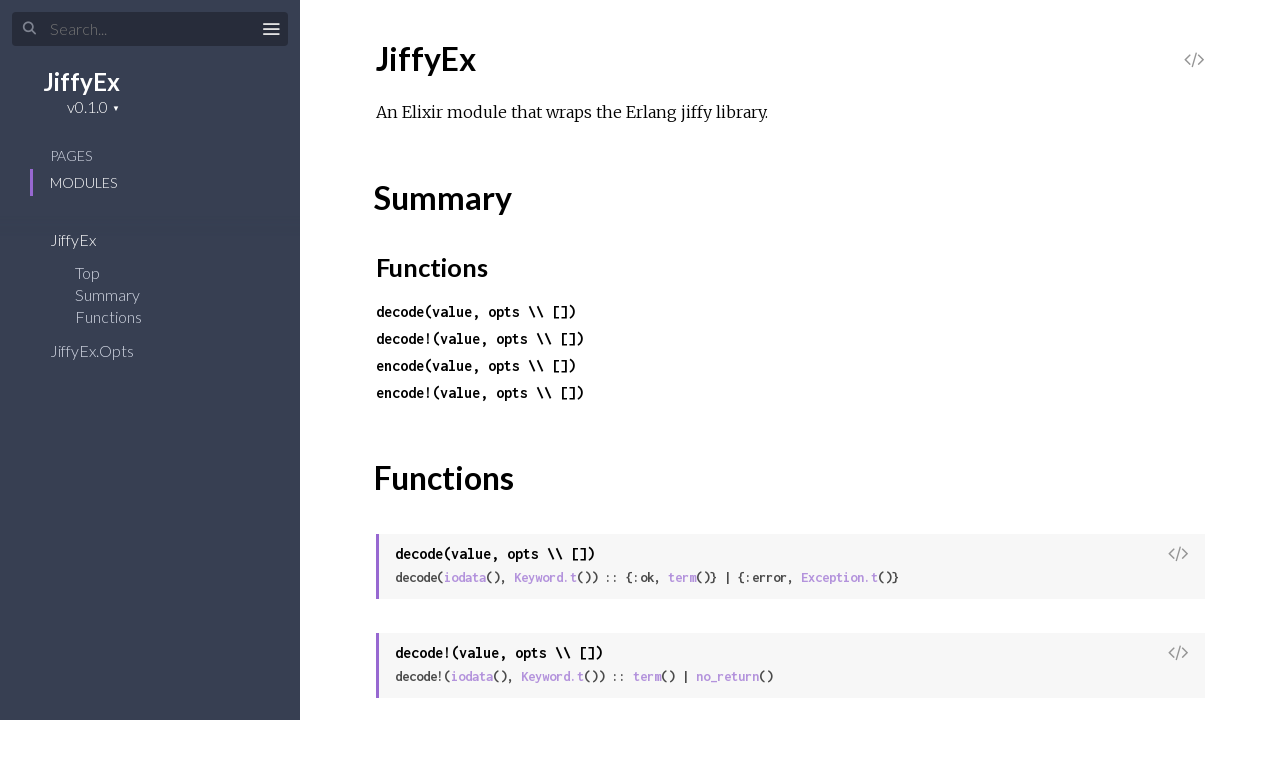

--- FILE ---
content_type: text/html
request_url: https://hexdocs.pm/jiffy_ex/0.1.0/
body_size: -4
content:
<!DOCTYPE html>
<html>
  <head>
    <meta charset="utf-8">
    <title>JiffyEx v0.1.0 — Documentation</title>
    <meta http-equiv="refresh" content="0; url=JiffyEx.html">
    
    <meta name="generator" content="ExDoc v0.20.2">
  <script async defer data-domain="hexdocs.pm" src="https://stats.hexdocs.pm/js/index.js"></script></head>
  <body></body>
</html>


--- FILE ---
content_type: text/html
request_url: https://hexdocs.pm/jiffy_ex/0.1.0/JiffyEx.html
body_size: 2181
content:
<!DOCTYPE html>
<html lang="en">
  <head>
    <meta charset="utf-8">
    <meta http-equiv="x-ua-compatible" content="ie=edge">
    <meta name="viewport" content="width=device-width, initial-scale=1.0">
    <meta name="generator" content="ExDoc v0.20.2">
    <meta name="project" content="JiffyEx v0.1.0">
    <title>JiffyEx — JiffyEx v0.1.0</title>
    <link rel="stylesheet" href="dist/html-d9f58a6320b5bfa6dd77.css" />
      <link rel="canonical" href="https://hexdocs.pm/jiffy_ex/JiffyEx.html" />
    <script src="dist/sidebar_items-fae9adb988.js"></script>
      <script src="docs_config.js"></script>
    <script async src="dist/html-d9f58a6320b5bfa6dd77.js"></script>
    
  <script async defer data-domain="hexdocs.pm" src="https://stats.hexdocs.pm/js/index.js"></script></head>
  <body data-type="modules">
    <script>try { if(localStorage.getItem('night-mode')) document.body.className += ' night-mode'; } catch (e) { }</script>
    <div class="main">

<button class="sidebar-button sidebar-toggle">
  <span class="icon-menu" title="Collapse/expand sidebar"></span>
</button>

<section class="sidebar">
  <form class="sidebar-search" action="search.html">
    <button type="submit" class="search-button">
      <span class="icon-search" aria-hidden="true"></span>
    </button>
    <button type="button" tabindex="-1" class="search-close-button">
      <span class="icon-cross" title="Cancel search"></span>
    </button>
    <label class="search-label">
      <input name="q" type="text" id="search-list" class="search-input" placeholder="Search..." aria-label="Search" autocomplete="off" />
    </label>
  </form>

  <div class="autocomplete">
    <div class="autocomplete-results">
    </div>
  </div>

  <div class="sidebar-header">
    <div class="sidebar-projectDetails">
      <a href="JiffyEx.html" class="sidebar-projectName">
JiffyEx      </a>
      <h2 class="sidebar-projectVersion">
        v0.1.0
      </h2>
    </div>
  </div>

  <ul class="sidebar-listNav">
    <li><a id="extras-list" href="#full-list">Pages</a></li>

      <li><a id="modules-list" href="#full-list">Modules</a></li>


  </ul>
  <div class="gradient"></div>
  <ul id="full-list" class="sidebar-fullList"></ul>
</section>

<section class="content">
  <div class="content-outer">
    <div id="content" class="content-inner">


      <h1>
        <small class="app-vsn">JiffyEx v0.1.0</small>
JiffyEx        
          <a href="https://github.com/coby-spotim/jiffy_ex/blob/master/lib/jiffy_ex.ex#L1" title="View Source" class="view-source" rel="help">
            <span class="icon-code" aria-hidden="true"></span>
            <span class="sr-only">View Source</span>
          </a>
      </h1>


        <section id="moduledoc">
<p>An Elixir module that wraps the Erlang jiffy library.</p>
        </section>

        <section id="summary" class="details-list">
          <h1 class="section-heading">
            <a class="hover-link" href="#summary">
              <span class="icon-link" aria-hidden="true"></span>
              <span class="sr-only">Link to this section</span>
            </a>
            Summary
          </h1>
  <div class="summary-functions summary">
    <h2>
      <a href="#functions">Functions</a>
    </h2>
<div class="summary-row">
  <div class="summary-signature">
    <a href="#decode/2">decode(value, opts \\ [])</a>
  </div>
</div>
<div class="summary-row">
  <div class="summary-signature">
    <a href="#decode!/2">decode!(value, opts \\ [])</a>
  </div>
</div>
<div class="summary-row">
  <div class="summary-signature">
    <a href="#encode/2">encode(value, opts \\ [])</a>
  </div>
</div>
<div class="summary-row">
  <div class="summary-signature">
    <a href="#encode!/2">encode!(value, opts \\ [])</a>
  </div>
</div>
  </div>
        </section>

        <section id="functions" class="details-list">
          <h1 class="section-heading">
            <a class="hover-link" href="#functions">
              <span class="icon-link" aria-hidden="true"></span>
              <span class="sr-only">Link to this section</span>
            </a>
Functions          </h1>
          <div class="functions-list">
<section class="detail" id="decode/2">
  
    <span id="decode/1"></span>
  <div class="detail-header">
    <a href="#decode/2" class="detail-link" title="Link to this function">
      <span class="icon-link" aria-hidden="true"></span>
      <span class="sr-only">Link to this function</span>
    </a>
    <h1 class="signature">decode(value, opts \\ [])</span>
      <a href="https://github.com/coby-spotim/jiffy_ex/blob/master/lib/jiffy_ex.ex#L28" class="view-source" rel="help" title="View Source">
       <span class="icon-code" aria-hidden="true"></span>
       <span class="sr-only">View Source</span>
     </a>
        
      <div class="specs">
          <pre>decode(<a href="https://hexdocs.pm/elixir/typespecs.html#built-in-types">iodata</a>(), <a href="https://hexdocs.pm/elixir/Keyword.html#t:t/0">Keyword.t</a>()) :: {:ok, <a href="https://hexdocs.pm/elixir/typespecs.html#built-in-types">term</a>()} | {:error, <a href="https://hexdocs.pm/elixir/Exception.html#t:t/0">Exception.t</a>()}</pre>
      </div>
  </div>
  <section class="docstring">
  </section>
</section>
<section class="detail" id="decode!/2">
  
    <span id="decode!/1"></span>
  <div class="detail-header">
    <a href="#decode!/2" class="detail-link" title="Link to this function">
      <span class="icon-link" aria-hidden="true"></span>
      <span class="sr-only">Link to this function</span>
    </a>
    <h1 class="signature">decode!(value, opts \\ [])</span>
      <a href="https://github.com/coby-spotim/jiffy_ex/blob/master/lib/jiffy_ex.ex#L15" class="view-source" rel="help" title="View Source">
       <span class="icon-code" aria-hidden="true"></span>
       <span class="sr-only">View Source</span>
     </a>
        
      <div class="specs">
          <pre>decode!(<a href="https://hexdocs.pm/elixir/typespecs.html#built-in-types">iodata</a>(), <a href="https://hexdocs.pm/elixir/Keyword.html#t:t/0">Keyword.t</a>()) :: <a href="https://hexdocs.pm/elixir/typespecs.html#built-in-types">term</a>() | <a href="https://hexdocs.pm/elixir/typespecs.html#built-in-types">no_return</a>()</pre>
      </div>
  </div>
  <section class="docstring">
  </section>
</section>
<section class="detail" id="encode/2">
  
    <span id="encode/1"></span>
  <div class="detail-header">
    <a href="#encode/2" class="detail-link" title="Link to this function">
      <span class="icon-link" aria-hidden="true"></span>
      <span class="sr-only">Link to this function</span>
    </a>
    <h1 class="signature">encode(value, opts \\ [])</span>
      <a href="https://github.com/coby-spotim/jiffy_ex/blob/master/lib/jiffy_ex.ex#L21" class="view-source" rel="help" title="View Source">
       <span class="icon-code" aria-hidden="true"></span>
       <span class="sr-only">View Source</span>
     </a>
        
      <div class="specs">
          <pre>encode(<a href="https://hexdocs.pm/elixir/typespecs.html#built-in-types">term</a>(), <a href="https://hexdocs.pm/elixir/Keyword.html#t:t/0">Keyword.t</a>()) :: {:ok, <a href="https://hexdocs.pm/elixir/String.html#t:t/0">String.t</a>()} | {:error, <a href="https://hexdocs.pm/elixir/Exception.html#t:t/0">Exception.t</a>()}</pre>
      </div>
  </div>
  <section class="docstring">
  </section>
</section>
<section class="detail" id="encode!/2">
  
    <span id="encode!/1"></span>
  <div class="detail-header">
    <a href="#encode!/2" class="detail-link" title="Link to this function">
      <span class="icon-link" aria-hidden="true"></span>
      <span class="sr-only">Link to this function</span>
    </a>
    <h1 class="signature">encode!(value, opts \\ [])</span>
      <a href="https://github.com/coby-spotim/jiffy_ex/blob/master/lib/jiffy_ex.ex#L9" class="view-source" rel="help" title="View Source">
       <span class="icon-code" aria-hidden="true"></span>
       <span class="sr-only">View Source</span>
     </a>
        
      <div class="specs">
          <pre>encode!(<a href="https://hexdocs.pm/elixir/typespecs.html#built-in-types">term</a>(), <a href="https://hexdocs.pm/elixir/Keyword.html#t:t/0">Keyword.t</a>()) :: <a href="https://hexdocs.pm/elixir/String.html#t:t/0">String.t</a>() | <a href="https://hexdocs.pm/elixir/typespecs.html#built-in-types">no_return</a>()</pre>
      </div>
  </div>
  <section class="docstring">
  </section>
</section>
          </div>
        </section>
          <footer class="footer">
        <p>
          <span class="line">
            Built using
            <a href="https://github.com/elixir-lang/ex_doc" title="ExDoc" target="_blank" rel="help noopener">ExDoc</a> (v0.20.2),
          </span>
          <span class="line">
            designed by
            <a href="https://twitter.com/dignifiedquire" target="_blank" rel="noopener" title="@dignifiedquire">Friedel Ziegelmayer</a> for the <a href="https://elixir-lang.org" title="Elixir" target="_blank">Elixir programming language</a>.
          </span>
        </p>
        <p>
          <button class="line footer-button night-mode-toggle">
            Toggle night mode
          </button>
          <button class="line footer-button display-shortcuts-help">
            Display keyboard shortcuts
          </button>
        </p>
      </footer>
    </div>
  </div>
</section>
</div>
  
  </body>
</html>



--- FILE ---
content_type: text/css
request_url: https://hexdocs.pm/jiffy_ex/0.1.0/dist/html-d9f58a6320b5bfa6dd77.css
body_size: 8919
content:
@import url(https://fonts.googleapis.com/css?family=Lato:300,700|Merriweather:300italic,300|Inconsolata:400,700);.hljs-comment,.hljs-quote{color:#8e908c}.hljs-deletion,.hljs-name,.hljs-regexp,.hljs-selector-class,.hljs-selector-id,.hljs-tag,.hljs-template-variable,.hljs-variable{color:#c82829}.hljs-built_in,.hljs-builtin-name,.hljs-link,.hljs-literal,.hljs-meta,.hljs-number,.hljs-params,.hljs-type{color:#f5871f}.hljs-attribute{color:#eab700}.hljs-addition,.hljs-bullet,.hljs-string,.hljs-symbol{color:#718c00}.hljs-section,.hljs-title{color:#4271ae}.hljs-keyword,.hljs-selector-tag{color:#8959a8}.hljs{background:#fff;color:#4d4d4c;display:block;overflow-x:auto;padding:.5em}.hljs-emphasis{font-style:italic}.hljs-strong{font-weight:700}

/*! normalize.css v8.0.0 | MIT License | github.com/necolas/normalize.css */html{-webkit-text-size-adjust:100%;line-height:1.15}body{margin:0}h1{font-size:2em;margin:.67em 0}hr{box-sizing:content-box;height:0;overflow:visible}pre{font-family:monospace,monospace;font-size:1em}a{background-color:transparent}abbr[title]{border-bottom:none;text-decoration:underline;text-decoration:underline dotted}b,strong{font-weight:bolder}code,kbd,samp{font-family:monospace,monospace;font-size:1em}small{font-size:80%}sub,sup{font-size:75%;line-height:0;position:relative;vertical-align:baseline}sub{bottom:-.25em}sup{top:-.5em}img{border-style:none}button,input,optgroup,select,textarea{font-family:inherit;font-size:100%;line-height:1.15;margin:0}button,input{overflow:visible}button,select{text-transform:none}[type=button],[type=reset],[type=submit],button{-webkit-appearance:button}[type=button]::-moz-focus-inner,[type=reset]::-moz-focus-inner,[type=submit]::-moz-focus-inner,button::-moz-focus-inner{border-style:none;padding:0}[type=button]:-moz-focusring,[type=reset]:-moz-focusring,[type=submit]:-moz-focusring,button:-moz-focusring{outline:1px dotted ButtonText}fieldset{padding:.35em .75em .625em}legend{box-sizing:border-box;color:inherit;display:table;max-width:100%;padding:0;white-space:normal}progress{vertical-align:baseline}textarea{overflow:auto}[type=checkbox],[type=radio]{box-sizing:border-box;padding:0}[type=number]::-webkit-inner-spin-button,[type=number]::-webkit-outer-spin-button{height:auto}[type=search]{-webkit-appearance:textfield;outline-offset:-2px}[type=search]::-webkit-search-decoration{-webkit-appearance:none}::-webkit-file-upload-button{-webkit-appearance:button;font:inherit}details{display:block}summary{display:list-item}[hidden],template{display:none}@font-face{font-family:icomoon;font-style:normal;font-weight:400;src:url(html/fonts/icomoon.eot);src:url(html/fonts/icomoon.eot?#iefixh5z89e) format("embedded-opentype"),url(html/fonts/icomoon.ttf) format("truetype"),url(html/fonts/icomoon.woff) format("woff"),url(html/fonts/icomoon.svg#icomoon) format("svg")}.icon-elem,[class*=" icon-"],[class^=icon-]{-moz-osx-font-smoothing:grayscale;-webkit-font-smoothing:antialiased;font-family:icomoon;font-style:normal;font-variant:normal;font-weight:400;line-height:1;speak:none;text-transform:none}.icon-link:before{content:"\E005"}.icon-search:before{content:"\E036"}.icon-cross:before{content:"\E117"}.icon-menu{font-size:1.25rem}.icon-menu:before{content:"\E120"}.icon-goto:before{content:"\E968"}.icon-angle-right:before{content:"\F105"}.icon-code:before{content:"\F121"}body,html{-webkit-box-sizing:border-box;box-sizing:border-box;height:100%;width:100%}body{background-color:#fff;font-family:Lato,sans-serif;font-size:16px;line-height:1.6875em}*,:after,:before{-webkit-box-sizing:inherit;box-sizing:inherit}.main{-ms-flex-pack:end;-webkit-box-pack:end;justify-content:flex-end}.main,.sidebar{display:-webkit-box;display:-ms-flexbox;display:-ms-flex;display:flex;height:100%}.sidebar{-moz-flex-direction:column;-ms-flex-direction:column;-webkit-box-direction:normal;-webkit-box-orient:vertical;flex-direction:column;left:0;min-height:0;position:fixed;top:0;width:300px;z-index:4}.content{height:100%;padding-left:300px;position:relative;width:100%;z-index:3}@media screen and (max-width:768px){body .content{padding-left:0;z-index:0}body .sidebar{-webkit-transform:translateX(-102%);transform:translateX(-102%);will-change:transform;z-index:3}}body.sidebar-opened .sidebar-button,body.sidebar-opening .sidebar-button{-webkit-transform:translateX(250px);transform:translateX(250px)}@media screen and (max-width:768px){body.sidebar-opened .sidebar,body.sidebar-opening .sidebar{-webkit-transform:translateX(0);transform:translateX(0)}}body.search-focused .sidebar-button{-webkit-transform:translateX(250px) scaleY(0);-webkit-transition:all .15s ease-out;opacity:0;transform:translateX(250px) scaleY(0);transition:all .15s ease-out}body.search-focused .sidebar-search .search-close-button{-webkit-transform:scaleY(1);-webkit-transition:-webkit-transform .15s ease-out .15s;transform:scaleY(1);transition:-webkit-transform .15s ease-out .15s;transition:transform .15s ease-out .15s;transition:transform .15s ease-out .15s,-webkit-transform .15s ease-out .15s}body.sidebar-closed .sidebar,body.sidebar-closing .sidebar{z-index:0}body.sidebar-closed .content,body.sidebar-closing .content{padding-left:0}body.sidebar-closed .sidebar-button,body.sidebar-closing .sidebar-button{-webkit-transform:none;transform:none}body.sidebar-closed .sidebar-button{-webkit-transform:translateY(-8px);color:#000;transform:translateY(-8px)}body.sidebar-opening .sidebar-button{-webkit-transition:-webkit-transform .3s ease-in-out;transition:-webkit-transform .3s ease-in-out;transition:transform .3s ease-in-out;transition:transform .3s ease-in-out,-webkit-transform .3s ease-in-out}body.sidebar-opening .sidebar{z-index:0}body.sidebar-opening .content{-webkit-transition:padding-left .3s ease-in-out;padding-left:300px;transition:padding-left .3s ease-in-out}@media screen and (max-width:768px){body.sidebar-opening .content{padding-left:0}body.sidebar-opening .sidebar{-webkit-transition:-webkit-transform .3s ease-in-out;transition:-webkit-transform .3s ease-in-out;transition:transform .3s ease-in-out;transition:transform .3s ease-in-out,-webkit-transform .3s ease-in-out;z-index:3}}body.sidebar-closing .sidebar-button{-webkit-transition:-webkit-transform .3s ease-in-out;transition:-webkit-transform .3s ease-in-out;transition:transform .3s ease-in-out;transition:transform .3s ease-in-out,-webkit-transform .3s ease-in-out}body.sidebar-closing .content{-webkit-transition:padding-left .3s ease-in-out;transition:padding-left .3s ease-in-out}@media screen and (max-width:768px){body.sidebar-closing .sidebar{-webkit-transform:translateX(-102%);-webkit-transition:-webkit-transform .3s ease-in-out;transform:translateX(-102%);transition:-webkit-transform .3s ease-in-out;transition:transform .3s ease-in-out;transition:transform .3s ease-in-out,-webkit-transform .3s ease-in-out;z-index:3}}body.sidebar-closed .sidebar{visibility:hidden}.content-inner{margin:0 auto;max-width:949px;padding:3px 60px}.content-inner:focus{outline:none}.content-outer{background-color:#fff;min-height:100%}@media screen and (max-width:768px){.content-inner{padding:27px 20px 27px 40px}}.sidebar-button{-webkit-transform:translateX(250px);-webkit-transition:color .3s ease-in-out,opacity .15s ease-out .1s,-webkit-transform .15s ease-out .1s;background-color:transparent;border:none;color:#e1e1e1;cursor:pointer;font-size:16px;left:0;padding:10px 11px;position:fixed;top:8px;transform:translateX(250px);transition:color .3s ease-in-out,opacity .15s ease-out .1s,-webkit-transform .15s ease-out .1s;transition:color .3s ease-in-out,transform .15s ease-out .1s,opacity .15s ease-out .1s;transition:color .3s ease-in-out,transform .15s ease-out .1s,opacity .15s ease-out .1s,-webkit-transform .15s ease-out .1s;will-change:transform;z-index:99}.sidebar-button:hover{color:#fff}.sidebar-button:active,.sidebar-button:focus,.sidebar-button:hover{outline:none}.sidebar{background:#373f52;color:#d5dae6;font-family:Lato,sans-serif;font-size:16px;line-height:18px;overflow:hidden}.sidebar .gradient{background:-webkit-gradient(linear,left top,left bottom,from(#373f52),to(rgba(55,63,82,0)));background:linear-gradient(#373f52,rgba(55,63,82,0));height:20px;margin-top:-20px;pointer-events:none;position:relative;top:20px;z-index:100}.sidebar ul{list-style:none}.sidebar ul li{margin:0;padding:0 10px}.sidebar a{-webkit-transition:color .3s ease-in-out;color:#d5dae6;text-decoration:none;transition:color .3s ease-in-out}.sidebar a:hover{color:#fff}.sidebar .sidebar-header{margin:15px 0 15px 30px}.sidebar .sidebar-projectDetails{display:inline-block;margin-top:6px;text-align:right;vertical-align:top}.sidebar .sidebar-projectImage{display:inline-block;margin-left:15px;max-height:64px;max-width:64px;vertical-align:bottom}.sidebar .sidebar-projectName{color:#fff;font-size:24px;font-weight:700;line-height:30px;margin:0;max-width:230px;padding:0;word-wrap:break-word}.sidebar .sidebar-projectVersion{color:#fff;font-size:16px;font-weight:300;line-height:20px;margin:0;padding:0;position:relative}.sidebar .sidebar-projectVersionsDropdown{-moz-appearance:none;-webkit-appearance:none;appearance:none;background-color:transparent;border:none;color:#fff;cursor:pointer;margin:0;padding:0 12px 0 0}.sidebar .sidebar-projectVersionsDropdown option{color:initial}.sidebar .sidebar-projectVersionsDropdown:focus{outline:none}.sidebar .sidebar-projectVersion form:after{content:"\25BC";font-size:8px;position:absolute;right:0;top:1px;z-index:-1}.sidebar .sidebar-projectVersionsDropdown::-ms-expand{display:none}.sidebar .sidebar-listNav{margin:0;padding:10px 30px 20px}.sidebar .sidebar-listNav li,.sidebar .sidebar-listNav li a{font-size:14px;font-weight:300;text-transform:uppercase}.sidebar .sidebar-listNav li{-webkit-transition:all .3s linear;border-left:3px solid transparent;line-height:27px;padding-left:17px;transition:all .3s linear}.sidebar .sidebar-listNav li.selected,.sidebar .sidebar-listNav li.selected a,.sidebar .sidebar-listNav li:hover,.sidebar .sidebar-listNav li:hover a{border-color:#9768d1;color:#fff}.sidebar .sidebar-search{margin-top:12px}.sidebar .sidebar-search .search-button:hover,.sidebar .sidebar-search.selected .search-button{color:#9768d1;opacity:1}.sidebar .sidebar-search .search-label{position:relative;width:100%}.sidebar .sidebar-search .search-button{-webkit-transition:all .12s ease-out;font-size:14px;left:22px;top:18px;transition:all .12s ease-out}.sidebar .sidebar-search .search-button,.sidebar .sidebar-search .search-close-button{background-color:transparent;border:none;color:#d5dae6;cursor:pointer;margin:0;opacity:.5;padding:3px 1px 3px 0;position:absolute;z-index:2}.sidebar .sidebar-search .search-close-button{-webkit-transform:scaleY(0);-webkit-transition:-webkit-transform .15s ease-out;font-size:16px;right:18px;top:17px;transform:scaleY(0);transition:-webkit-transform .15s ease-out;transition:transform .15s ease-out;transition:transform .15s ease-out,-webkit-transform .15s ease-out}.sidebar .sidebar-search .search-close-button .icon-cross{font-weight:700}.sidebar .sidebar-search .search-close-button:hover{opacity:.7}.sidebar .sidebar-search .search-close-button:focus,.sidebar .sidebar-search .search-close-button:hover{outline:none}.sidebar .sidebar-search .search-input{-webkit-transition:all .12s ease-out;background-color:#272c3a;border:none;border-radius:4px;color:#d5dae6;margin-left:12px;padding:8px 6px 8px 38px;transition:all .12s ease-out;width:276px}.sidebar .sidebar-search .search-input:focus,.sidebar .sidebar-search .search-input:hover{outline:none}.sidebar .sidebar-search .icon-search{font-weight:700}.sidebar #full-list{-moz-flex:1 1 0.01%;-ms-flex:1 1 0.01%;-ms-flex-negative:1;-ms-flex-positive:1;-ms-flex-preferred-size:0.01%;-webkit-box-flex:1;-webkit-overflow-scrolling:touch;flex:1 1 0.01%;margin:0 0 0 30px;overflow-y:auto;padding:10px 20px}.sidebar #full-list li{line-height:27px;padding:0;white-space:nowrap}.sidebar #full-list li.open>ul{display:block}.sidebar #full-list li.nesting-context{opacity:.6}.sidebar #full-list li.nested{margin-left:2ex}.sidebar #full-list li.group{color:#ddd;font-size:.8em;font-weight:700;line-height:1.8em;margin:2em 0 0;text-transform:uppercase}.sidebar #full-list li a.expand span{color:#d5dae6;font-size:.8em;opacity:0;padding:0 8px 0 2px}.sidebar #full-list li a.expand:hover span{opacity:1}.sidebar #full-list>li.current-page>a,.sidebar #full-list li a.expand span:hover{color:#fff}.sidebar #full-list>li:last-child{margin-bottom:30px}.sidebar #full-list ul{display:none;margin:9px 15px;padding:0}.sidebar #full-list ul li{font-weight:300;line-height:18px;padding:2px 10px}.sidebar #full-list ul li ul{display:none;margin:9px 4px}.sidebar #full-list ul li ul li{border-left:1px solid #959595;padding:0 10px}.sidebar #full-list ul li ul li.current-hash:before{-moz-osx-font-smoothing:grayscale;-webkit-font-smoothing:antialiased;content:"\F105";font-family:icomoon;font-size:16px;font-style:normal;font-variant:normal;font-weight:400;line-height:1;margin-left:-10px;margin-right:5px;speak:none;text-transform:none}.sidebar #full-list ul li ul li.current-hash{border-left:none}.sidebar #full-list ul li ul li.current-hash>a{color:#fff}@media screen and (max-height:500px){.sidebar{overflow-y:auto}.sidebar #full-list{overflow:visible}}.content-inner{font-family:Merriweather,Book Antiqua,Georgia,Century Schoolbook,serif;font-size:1em;line-height:1.6875em}.content-inner h1,.content-inner h2,.content-inner h3,.content-inner h4,.content-inner h5,.content-inner h6{font-family:Lato,sans-serif;font-weight:700;line-height:1.5em;word-wrap:break-word}.content-inner h1{font-size:2em;margin:1em 0 .5em}.content-inner h1.signature{margin:0}.content-inner h1.section-heading{margin:1.5em 0 .5em}.content-inner h1 small{font-weight:300}.content-inner h1 a.view-source{font-size:1.2rem}.content-inner h2{font-size:1.6em;font-weight:700;margin:1em 0 .5em}.content-inner h3{font-size:1.375em;font-weight:700;margin:1em 0 .5em}.content-inner a{-webkit-text-decoration-skip:ink;color:#000;text-decoration:underline;text-decoration-skip:ink}.content-inner a:visited{color:#000}.content-inner a.no-underline{text-decoration:none}.content-inner a.view-source{-webkit-transition:color .3s ease-in-out;border:none;color:#959595;float:right;margin-top:1px;text-decoration:none;transition:color .3s ease-in-out}.content-inner a.view-source:hover{color:#373f52}.content-inner .note{color:#959595;font-size:14px;font-weight:400;margin-right:5px}.content-inner blockquote{border-left:3px solid #e1e1e1;display:inline-block;font-style:italic;margin:.5em 0;padding:.25em 1.5em}.content-inner blockquote :first-child{margin-top:0;padding-top:0}.content-inner blockquote :last-child{margin-bottom:0;padding-bottom:0}.content-inner table{margin:2em 0}.content-inner th{font-family:Lato,sans-serif;font-weight:700;padding-bottom:.5em;text-align:left;text-transform:uppercase}.content-inner tr{border-bottom:1px solid #d5dae6;height:2.5em;vertical-align:bottom}.content-inner td,.content-inner th{line-height:2em;padding-left:1em;vertical-align:top}.content-inner .section-heading:hover a.hover-link{opacity:1;text-decoration:none}.content-inner .section-heading a.hover-link{-webkit-transition:opacity .3s ease-in-out;border:none;display:inline-block;font-size:16px;line-height:1em;margin-left:-2.7em;opacity:0;padding:.3em .6em .6em;text-decoration:none;transition:opacity .3s ease-in-out;vertical-align:middle}.content-inner .detail h2.section-heading{margin-left:.3em}.content-inner .app-vsn{display:none!important;font-size:.6em;line-height:1.5em}@media screen and (max-width:768px){.content-inner .app-vsn{display:block!important}}.content-inner img{max-width:100%}.content-inner .summary h2{font-weight:700}.content-inner .summary h2 a{border:none;text-decoration:none}.content-inner .summary span.deprecated{color:#dcc100;font-style:italic;font-weight:400}.content-inner .summary .summary-row .summary-signature{font-family:Inconsolata,Menlo,Courier,monospace;font-weight:700}.content-inner .summary .summary-row .summary-signature a{border:none;text-decoration:none}.content-inner .summary .summary-row .summary-synopsis{font-family:Merriweather,Book Antiqua,Georgia,Century Schoolbook,serif;font-style:italic;margin:0 0 .5em;padding:0 1.2em}.content-inner .summary .summary-row .summary-synopsis p{margin:0;padding:0}@-webkit-keyframes blink-background{0%{background-color:#f7f7f7}to{background-color:#ff9}}@keyframes blink-background{0%{background-color:#f7f7f7}to{background-color:#ff9}}.content-inner .detail:target .detail-header{-webkit-animation-duration:.55s;-webkit-animation-iteration-count:1;-webkit-animation-name:blink-background;-webkit-animation-timing-function:ease-in-out;animation-duration:.55s;animation-iteration-count:1;animation-name:blink-background;animation-timing-function:ease-in-out}.content-inner .detail-header{background:#f7f7f7;border-left:3px solid #9768d1;font-family:Inconsolata,Menlo,Courier,monospace;font-size:1em;margin:2em 0 1em;padding:.5em 1em;position:relative}.content-inner .detail-header .note{float:right}.content-inner .detail-header .signature{font-family:Inconsolata,Menlo,Courier,monospace;font-size:1rem;font-weight:700}.content-inner .detail-header:hover a.detail-link{opacity:1;text-decoration:none}.content-inner .detail-header a.detail-link{-webkit-transition:opacity .3s ease-in-out;border:none;display:block;left:0;line-height:1.5em;margin-left:-2.5em;opacity:0;padding:.6em;position:absolute;text-decoration:none;top:0;transition:opacity .3s ease-in-out}.content-inner .specs{opacity:.7;padding-bottom:.05em}.content-inner .specs pre{font-family:Inconsolata,Menlo,Courier,monospace;font-size:.9em;font-style:normal;line-height:24px;margin:0;padding:0;white-space:pre-wrap}.content-inner .docstring{margin:1.2em 0 2.1em 1.2em}.content-inner .docstring h2,.content-inner .docstring h3,.content-inner .docstring h4,.content-inner .docstring h5{font-weight:700}.content-inner .docstring h2{font-size:1.1em}.content-inner .docstring h3{font-size:1em}.content-inner .docstring h4{font-size:.95em}.content-inner .docstring h5{font-size:.9em}.content-inner div.deprecated{background-color:#fffeed;display:block;padding:9px 15px}.content-inner a.no-underline,.content-inner pre a{background-image:none;color:#9768d1;text-decoration:none;text-shadow:none}.content-inner a.no-underline:active,.content-inner a.no-underline:focus,.content-inner a.no-underline:hover,.content-inner a.no-underline:visited,.content-inner pre a:active,.content-inner pre a:focus,.content-inner pre a:hover,.content-inner pre a:visited{color:#9768d1;text-decoration:none}.content-inner code{background-color:#f7f9fc;border:1px solid #d2ddee;border-radius:2px;font-family:Inconsolata,Menlo,Courier,monospace;font-style:normal;font-weight:400;line-height:24px;padding:.1em .2em;text-transform:none;vertical-align:baseline}.content-inner pre{margin:1.5em 0}.content-inner pre.spec{margin:0}.content-inner pre.spec code{padding:0}.content-inner pre code:not(.inline){background-color:#f7f9fc;display:block;overflow-x:auto;padding:.5em 1em;white-space:inherit}.content-inner .footer{color:#959595;font-size:14px;font-style:italic;margin:4em auto 1em;text-align:center}.content-inner .footer .line{display:inline-block}.content-inner .footer .footer-button{-webkit-text-decoration-skip:ink;background-color:transparent;border:0;color:#959595;cursor:pointer;font-style:italic;outline:none;padding:0 4px;text-decoration:underline;text-decoration-skip:ink}.content-inner .footer .footer-button:visited{color:#959595}.content-inner .footer a{-webkit-text-decoration-skip:ink;color:#959595;text-decoration:underline;text-decoration-skip:ink}.content-inner .footer a:visited{color:#959595}#search{min-height:200px;position:relative}#search .loading{height:64px;left:calc(50% - 32px);position:absolute;top:50%;vertical-align:middle;width:64px}#search .loading div{-webkit-animation:loading 1.2s cubic-bezier(.5,0,.5,1) infinite;-webkit-box-sizing:border-box;animation:loading 1.2s cubic-bezier(.5,0,.5,1) infinite;border:6px solid transparent;border-radius:50%;border-top-color:#959595;box-sizing:border-box;display:block;height:51px;margin:6px;position:absolute;width:51px}#search .loading div:first-child{-webkit-animation-delay:-.45s;animation-delay:-.45s}#search .loading div:nth-child(2){-webkit-animation-delay:-.3s;animation-delay:-.3s}#search .loading div:nth-child(3){-webkit-animation-delay:-.15s;animation-delay:-.15s}@-webkit-keyframes loading{0%{-webkit-transform:rotate(0deg);transform:rotate(0deg)}to{-webkit-transform:rotate(1turn);transform:rotate(1turn)}}@keyframes loading{0%{-webkit-transform:rotate(0deg);transform:rotate(0deg)}to{-webkit-transform:rotate(1turn);transform:rotate(1turn)}}#search .result{margin:2em 0 2.5em}#search .result p{margin:0}#search .result-id{font-size:1.4em;margin:0}#search .result-id a{-webkit-transition:color .3s ease-in-out;text-decoration:none;transition:color .3s ease-in-out}#search .result-id a:active,#search .result-id a:focus,#search .result-id a:visited{color:#000}#search .result-id a:hover{color:#9768d1}#search .result-elem em,#search .result-id em{color:#9768d1;font-style:normal}#search .result-id small{font-weight:400}#search ul{list-style:none;margin:0;padding:0}@-webkit-keyframes keyboard-shortcuts-show{0%{opacity:0}to{opacity:1}}@keyframes keyboard-shortcuts-show{0%{opacity:0}to{opacity:1}}#keyboard-shortcuts-modal{-webkit-animation-duration:.15s;-webkit-animation-iteration-count:1;-webkit-animation-name:keyboard-shortcuts-show;-webkit-animation-timing-function:ease-in-out;animation-duration:.15s;animation-iteration-count:1;animation-name:keyboard-shortcuts-show;animation-timing-function:ease-in-out;background-color:rgba(0,0,0,.7);bottom:0;display:none;left:0;position:fixed;right:0;top:0;z-index:300}#keyboard-shortcuts-modal .modal-contents{-webkit-box-shadow:2px 2px 8px rgba(0,0,0,.2);background-color:#fff;border-radius:3px;box-shadow:2px 2px 8px rgba(0,0,0,.2);margin:75px auto 0;max-width:450px;padding:25px 35px}#keyboard-shortcuts-modal .modal-title{display:inline-block;font-size:1.3rem;font-weight:700;padding-bottom:20px}#keyboard-shortcuts-modal .modal-close{cursor:pointer;display:block;float:right;font-size:1.5rem;margin:-8px -8px 0 0;opacity:.3;padding:8px}#keyboard-shortcuts-modal .modal-close:hover{opacity:.7}#keyboard-shortcuts-modal dl.shortcut-row{border-bottom:1px solid #d5dae6;margin:0;padding:12px 0}#keyboard-shortcuts-modal dl.shortcut-row:last-of-type{border-bottom-style:none}#keyboard-shortcuts-modal .shortcut-description,#keyboard-shortcuts-modal .shortcut-keys{display:inline-block}#keyboard-shortcuts-modal kbd{background-color:#d5dae6;border-radius:3px;color:#373f52;display:inline-block;font-family:inherit;font-weight:700;line-height:1;margin-left:3px;min-width:26px;padding:4px 7px 6px;text-align:center}#keyboard-shortcuts-modal .shortcut-description,#keyboard-shortcuts-modal .shortcut-keys{margin:0}#keyboard-shortcuts-modal .shortcut-keys{float:right;min-width:100px;text-align:right;vertical-align:top}#keyboard-shortcuts-modal .shortcut-description{position:relative;top:2px;width:250px}.autocomplete{display:none;height:0;margin:0 5px 0 12px;overflow:visible;position:relative;width:100%}.autocomplete-suggestions{-webkit-box-shadow:2px 2px 10px rgba(0,0,0,.25);background-color:#202530;border-top:1px solid #373f52;box-shadow:2px 2px 10px rgba(0,0,0,.25);left:0;position:absolute;top:-2px;width:276px;z-index:200}.autocomplete-suggestion{color:inherit;display:block;padding:10px;text-decoration:none}.autocomplete-suggestion.selected,.autocomplete-suggestion:hover{background-color:#292f3d;border-left:3px solid #9768d1}.autocomplete-suggestion em{font-style:normal;font-weight:700}.autocomplete-suggestion .description{opacity:.6;padding-top:3px}.autocomplete-suggestion .label{opacity:.75;padding-left:2px}.autocomplete-suggestion .description,.autocomplete-suggestion .title{overflow:hidden;text-overflow:ellipsis;white-space:nowrap;width:100%}body.night-mode,body.night-mode .content-outer{background:#212127}body.night-mode .night-mode-toggle .icon-theme:before{content:"\E901"}body.night-mode #search .result-id a:active,body.night-mode #search .result-id a:focus,body.night-mode #search .result-id a:visited{color:#d2d2d2}body.night-mode #search .result-id a:hover{color:#9768d1}body.night-mode .hljs-comment,body.night-mode .hljs-quote{color:#969896}body.night-mode .hljs-deletion,body.night-mode .hljs-name,body.night-mode .hljs-regexp,body.night-mode .hljs-selector-class,body.night-mode .hljs-selector-id,body.night-mode .hljs-tag,body.night-mode .hljs-template-variable,body.night-mode .hljs-variable{color:#c66}body.night-mode .hljs-built_in,body.night-mode .hljs-builtin-name,body.night-mode .hljs-link,body.night-mode .hljs-literal,body.night-mode .hljs-meta,body.night-mode .hljs-number,body.night-mode .hljs-params,body.night-mode .hljs-type{color:#de935f}body.night-mode .hljs-attribute{color:#f0c674}body.night-mode .hljs-addition,body.night-mode .hljs-bullet,body.night-mode .hljs-string,body.night-mode .hljs-symbol{color:#b5bd68}body.night-mode .hljs-section,body.night-mode .hljs-title{color:#81a2be}body.night-mode .hljs-keyword,body.night-mode .hljs-selector-tag{color:#b294bb}body.night-mode .hljs{background:#1d1f21;color:#c5c8c6;display:block;overflow-x:auto;padding:.5em}body.night-mode .hljs-emphasis{font-style:italic}body.night-mode .hljs-strong{font-weight:700}body.night-mode .content-inner{color:#b4b4b4}body.night-mode .content-inner h1,body.night-mode .content-inner h2,body.night-mode .content-inner h3,body.night-mode .content-inner h4,body.night-mode .content-inner h5,body.night-mode .content-inner h6{color:#d2d2d2}body.night-mode .content-inner a{-webkit-text-decoration-skip:ink;color:#d2d2d2;text-decoration:none;text-decoration:underline;text-decoration-skip:ink}body.night-mode .content-inner a:visited{color:#d2d2d2}body.night-mode .content-inner a.no-underline,body.night-mode .content-inner a.view-source{text-decoration:none}body.night-mode .content-inner a.view-source:hover{color:#fff}body.night-mode .content-inner .summary h2 a{text-decoration:none}@-webkit-keyframes night-blink-background{0%{background-color:#3a4152}to{background-color:#660}}@keyframes night-blink-background{0%{background-color:#3a4152}to{background-color:#660}}body.night-mode .content-inner .detail:target .detail-header{-webkit-animation-name:night-blink-background;animation-name:night-blink-background}body.night-mode .content-inner .detail-header{background:#3a4152;color:#d2d2d2}body.night-mode .content-inner div.deprecated{background-color:#3c381e}body.night-mode .content-inner code{background-color:#2c2c31;border-color:#44444c}body.night-mode .content-inner pre code:not(.inline){background-color:#2c2c31}body.night-mode .content-inner pre a{text-decoration:none}body.night-mode .content-inner .footer{color:#959595}body.night-mode .content-inner .footer .line{display:inline-block}body.night-mode .content-inner .footer a{color:#959595}body.night-mode .sidebar-button,body.night-mode .sidebar-closed .sidebar-button{color:#d5dae6}body.night-mode #keyboard-shortcuts-modal{background-color:rgba(0,0,0,.75)}body.night-mode #keyboard-shortcuts-modal .modal-contents{background-color:#212127;color:#b4b4b4}body.night-mode #keyboard-shortcuts-modal .modal-contents dl.shortcut-row{border-bottom:1px solid #38383d}body.night-mode #keyboard-shortcuts-modal .modal-contents dl.shortcut-row:last-of-type{border-bottom-style:none}body.night-mode #keyboard-shortcuts-modal .modal-contents kbd{background-color:#2c2c31;border:1px solid #38383d;color:#b4b4b4}.sr-only{border:0;clip:rect(0,0,0,0);height:1px;margin:-1px;overflow:hidden;padding:0;position:absolute;width:1px}@media print{.main{display:block}.sidebar,.sidebar-button{display:none}.content{overflow:visible;padding-left:0}.summary-row{page-break-inside:avoid}}code.makeup .unselectable{-moz-user-select:none;-ms-user-select:none;-webkit-touch-callout:none;-webkit-user-select:none;user-select:none}.makeup .hll{background-color:#ffc}.makeup .bp{color:#3465a4}.makeup .c,.makeup .c1,.makeup .ch,.makeup .cm,.makeup .cp,.makeup .cpf,.makeup .cs{color:#999}.makeup .dl{color:#4e9a06}.makeup .err{border:#ef2929;color:#a40000}.makeup .fm,.makeup .g{color:#4d4d4c}.makeup .gd{color:#a40000}.makeup .ge{color:#4d4d4c;font-style:italic}.makeup .gh{color:navy;font-weight:700}.makeup .gi{color:#00a000}.makeup .go{color:#4d4d4c;font-style:italic}.makeup .gp{color:#999}.makeup .gr{color:#ef2929}.makeup .gs{color:#4d4d4c;font-weight:700}.makeup .gt{color:#a40000;font-weight:700}.makeup .gu{color:purple;font-weight:700}.makeup .il{color:#0000cf;font-weight:700}.makeup .k,.makeup .kc,.makeup .kd,.makeup .kn,.makeup .kp,.makeup .kr,.makeup .kt{color:#204a87}.makeup .l{color:#4d4d4c}.makeup .ld{color:#c00}.makeup .m,.makeup .mb,.makeup .mf,.makeup .mh,.makeup .mi,.makeup .mo{color:#2937ab}.makeup .n{color:#4d4d4c}.makeup .na{color:#c4a000}.makeup .nb{color:#204a87}.makeup .nc{color:#0000cf}.makeup .nd{color:#5c35cc;font-weight:700}.makeup .ne{color:#c00;font-weight:700}.makeup .nf{color:#f57900}.makeup .ni{color:#ce5c00}.makeup .nl{color:#f57900}.makeup .nn{color:#4d4d4c}.makeup .no{color:#c17d11}.makeup .nt{color:#204a87;font-weight:700}.makeup .nv,.makeup .nx{color:#4d4d4c}.makeup .o{color:#ce5c00}.makeup .ow{color:#204a87}.makeup .p,.makeup .py{color:#4d4d4c}.makeup .s,.makeup .s1,.makeup .s2,.makeup .sa,.makeup .sb,.makeup .sc{color:#4e9a06}.makeup .sd{color:#8f5902;font-style:italic}.makeup .se{color:#204a87}.makeup .sh{color:#4e9a06}.makeup .si{color:#204a87}.makeup .sr{color:#c00}.makeup .ss{color:#c17d11}.makeup .sx{color:#4e9a06}.makeup .vc,.makeup .vg,.makeup .vi,.makeup .vm,.makeup .x{color:#4d4d4c}.night-mode .makeup{color:#f8f8f2}.night-mode .makeup .hll{background-color:#49483e}.night-mode .makeup .bp{color:#f8f8f2}.night-mode .makeup .c,.night-mode .makeup .c1,.night-mode .makeup .ch,.night-mode .makeup .cm,.night-mode .makeup .cp,.night-mode .makeup .cpf,.night-mode .makeup .cs{color:#75715e}.night-mode .makeup .dl{color:#e6db74}.night-mode .makeup .err{background-color:#1e0010;color:#960050}.night-mode .makeup .fm{color:#a6e22e}.night-mode .makeup .gd{color:#f92672}.night-mode .makeup .ge{font-style:italic}.night-mode .makeup .gi{color:#a6e22e}.night-mode .makeup .gs{font-weight:700}.night-mode .makeup .gu{color:#75715e}.night-mode .makeup .gt{color:#f92672;font-weight:700}.night-mode .makeup .il{color:#ae81ff}.night-mode .makeup .k,.night-mode .makeup .kc,.night-mode .makeup .kd{color:#66d9ef}.night-mode .makeup .kn{color:#f92672}.night-mode .makeup .kp,.night-mode .makeup .kr,.night-mode .makeup .kt{color:#66d9ef}.night-mode .makeup .l,.night-mode .makeup .ld,.night-mode .makeup .m,.night-mode .makeup .mb,.night-mode .makeup .mf,.night-mode .makeup .mh,.night-mode .makeup .mi,.night-mode .makeup .mo{color:#ae81ff}.night-mode .makeup .n{color:#f8f8f2}.night-mode .makeup .na{color:#a6e22e}.night-mode .makeup .nb{color:#f8f8f2}.night-mode .makeup .nc,.night-mode .makeup .nd,.night-mode .makeup .ne,.night-mode .makeup .nf{color:#a6e22e}.night-mode .makeup .ni,.night-mode .makeup .nl,.night-mode .makeup .nn{color:#f8f8f2}.night-mode .makeup .no{color:#66d9ef}.night-mode .makeup .nt{color:#f92672}.night-mode .makeup .nv{color:#f8f8f2}.night-mode .makeup .nx{color:#a6e22e}.night-mode .makeup .o,.night-mode .makeup .ow{color:#f92672}.night-mode .makeup .p,.night-mode .makeup .py{color:#f8f8f2}.night-mode .makeup .s,.night-mode .makeup .s1,.night-mode .makeup .s2,.night-mode .makeup .sa,.night-mode .makeup .sb,.night-mode .makeup .sc,.night-mode .makeup .sd{color:#e6db74}.night-mode .makeup .se{color:#ae81ff}.night-mode .makeup .sh,.night-mode .makeup .si,.night-mode .makeup .sr,.night-mode .makeup .ss,.night-mode .makeup .sx{color:#e6db74}.night-mode .makeup .vc,.night-mode .makeup .vg,.night-mode .makeup .vi,.night-mode .makeup .vm{color:#f8f8f2}

--- FILE ---
content_type: text/javascript
request_url: https://hexdocs.pm/jiffy_ex/0.1.0/dist/sidebar_items-fae9adb988.js
body_size: -221
content:
sidebarNodes={"extras":[{"id":"api-reference","title":"API Reference","group":"","headers":[{"id":"Modules","anchor":"modules"}]},{"id":"readme","title":"JiffyEx","group":"","headers":[{"id":"Installation","anchor":"installation"}]}],"exceptions":[],"modules":[{"id":"JiffyEx","title":"JiffyEx","group":"","nodeGroups":[{"key":"functions","name":"Functions","nodes":[{"id":"decode/2","anchor":"decode/2"},{"id":"decode!/2","anchor":"decode!/2"},{"id":"encode/2","anchor":"encode/2"},{"id":"encode!/2","anchor":"encode!/2"}]}]},{"id":"JiffyEx.Opts","title":"JiffyEx.Opts","group":"","nodeGroups":[{"key":"functions","name":"Functions","nodes":[{"id":"parse_decode_opts/1","anchor":"parse_decode_opts/1"},{"id":"parse_encode_opts/1","anchor":"parse_encode_opts/1"}]}]}],"tasks":[]}

--- FILE ---
content_type: text/javascript
request_url: https://hexdocs.pm/jiffy_ex/0.1.0/docs_config.js
body_size: -305
content:
var versionNodes = [{"version":"v1.1.0","url":"https://hexdocs.pm/jiffy_ex/1.1.0","latest":true},{"version":"v1.0.0","url":"https://hexdocs.pm/jiffy_ex/1.0.0"},{"version":"v0.1.0","url":"https://hexdocs.pm/jiffy_ex/0.1.0"}];
var searchNodes = [{"name":"jiffy_ex","version":"1.1.0"}];